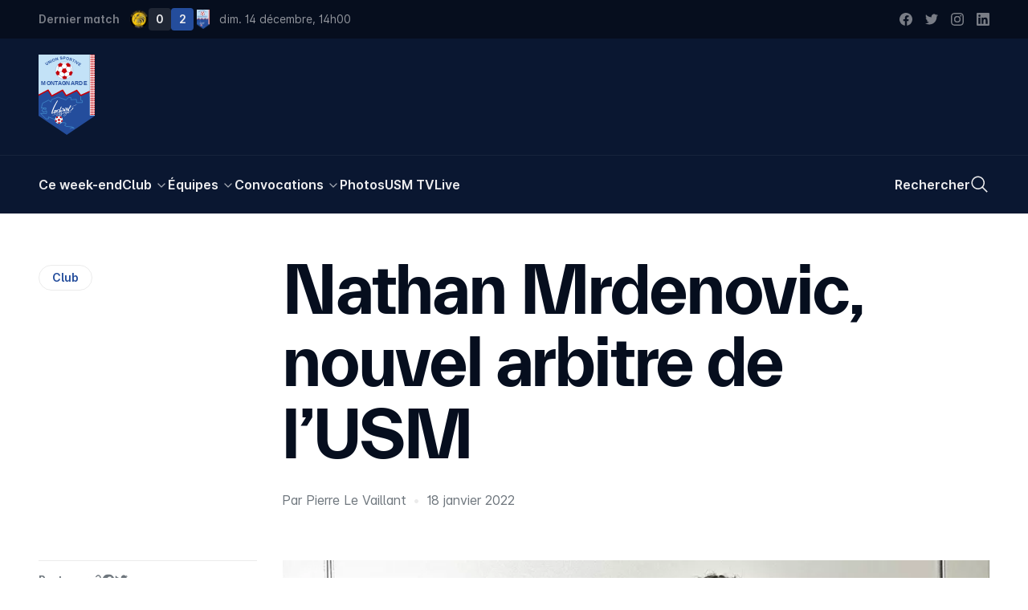

--- FILE ---
content_type: image/svg+xml; charset=utf-8
request_url: https://images.usmontagnarde.fr/wordpress/2021/12/IMG_6725-scaled.jpg?twic=v1/cover=800x450/output=meancolor
body_size: -217
content:
<svg xmlns="http://www.w3.org/2000/svg" width="800" height="450" style="background:#6E4949"/>

--- FILE ---
content_type: image/svg+xml; charset=utf-8
request_url: https://images.usmontagnarde.fr/wordpress/2022/05/challenge-adrien-ruyet-2022-scaled.jpg?twic=v1/cover=800x450/output=meancolor
body_size: -297
content:
<svg xmlns="http://www.w3.org/2000/svg" width="800" height="450" style="background:#857679"/>

--- FILE ---
content_type: application/javascript; charset=UTF-8
request_url: https://usmontagnarde.fr/_nuxt/b495e10.js
body_size: 1893
content:
(window.webpackJsonp=window.webpackJsonp||[]).push([[41,24,29],{349:function(t,e,r){"use strict";var n=r(10),o=r(103).find,c=r(171),l="find",d=!0;l in[]&&Array(1).find((function(){d=!1})),n({target:"Array",proto:!0,forced:d},{find:function(t){return o(this,t,arguments.length>1?arguments[1]:void 0)}}),c(l)},351:function(t,e,r){"use strict";r.r(e);var n={name:"Page",props:["page"]},o=r(8),component=Object(o.a)(n,(function(){var t=this,e=t.$createElement,r=t._self._c||e;return r("article",[t.page.media?r("TwicImg",{attrs:{src:t.page.media.path,alt:"",ratio:"16/8"}}):t._e(),t._v(" "),r("div",{staticClass:"container bg-white rounded-t dark:bg-super-dark-primary pl-outer-gutter pr-outer-gutter",class:t.page.media?"sm:-translate-y-64":"sm:my-64"},[t.page.title?r("h1",{staticClass:"pt-24 mx-auto text-center md:w-2/3 md:pt-64 f-h1 text-super-dark-primary",domProps:{textContent:t._s(t.page.title)}}):t._e(),t._v(" "),t.page.content?r("div",{staticClass:"pb-40 mx-auto mt-40 overflow-x-scroll prose prose-xl prose-neutral md:py-40 lg:py-80 prose-h2:f-heading",domProps:{innerHTML:t._s(t.page.content)}}):t._e()])],1)}),[],!1,null,null,null);e.default=component.exports},388:function(t,e,r){"use strict";r.r(e);r(349),r(21),r(41);var n={name:"LandingCategory",props:["category","categoryPosts","categories","hasPagination"],data:function(){return{page:1,hasMorePosts:this.hasPagination}},methods:{onCategoryChange:function(t){var e=this.categories.find((function(e){return e.id==t.target.value}));e&&this.$router.push({path:"/"+e.id+"-"+e.slug})},loadMorePosts:function(){var t=this;++this.page,this.$api.getPostsByCategory(this.category.id,this.page).then((function(e){e.data.length>0?(e.data.forEach((function(e){return t.categoryPosts.push(e)})),t.hasMorePosts=!!e.links.next):t.hasMorePosts=!1}))}}},o=r(8),component=Object(o.a)(n,(function(){var t=this,e=t.$createElement,r=t._self._c||e;return r("div",{staticClass:"container py-outer-2"},[r("h1",{staticClass:"f-h1",domProps:{textContent:t._s(t.category.name)}}),t._v(" "),r("div",{staticClass:"mt-16 xl:mt-28 lg:bg-white lg:border lg:border-light-gray lg:p-16 lg:grid lg:grid-cols-3 xl:grid-cols-4 md:gap-16 lg:gap-24"},[r("div",{staticClass:"lg:border-r lg:pr-4 lg:border-light-gray"},[r("span",{staticClass:"block f-ui text-dark-gray"},[t._v("Filtrer par catégorie")]),t._v(" "),t.categories?r("select",{staticClass:"block w-full p-12 m-0 mt-12 font-semibold bg-white border appearance-none cursor-pointer lg:mt-0 lg:pr-24 lg:pl-0 lg:py-4 focus:outline-none focus:bg-white focus:border-gray-500 border-light-gray lg:border-none",attrs:{name:"categories"},on:{change:function(e){return t.onCategoryChange(e)}}},t._l(t.categories,(function(e,i){return r("option",{key:"category_"+i,domProps:{value:e.id,selected:e.id===t.category.id,textContent:t._s(e.name)}})})),0):t._e()])]),t._v(" "),t.categoryPosts.length?r("div",{staticClass:"mt-outer-gutter lg:mt-gutter"},[r("div",{staticClass:"grid lg:grid-cols-3 gap-y-outer-gutter gap-x-gutter"},t._l(t.categoryPosts,(function(e,i){return r("Card",{key:e.id,class:[0===i&&t.categoryPosts.length>3&&t.categoryPosts[i].media?"lg:col-span-2 lg:row-span-2":"",{"border-t border-b py-outer-gutter lg:pt-0 border-light-gray":!e.media}],attrs:{post:e,index:"card_"+i,large:!!(0===i&&t.categoryPosts.length>3&&t.categoryPosts[i].media)}})})),1),t._v(" "),t.hasMorePosts?r("div",{staticClass:"text-center mt-outer-2"},[r("Button",{nativeOn:{click:function(e){return t.loadMorePosts.apply(null,arguments)}}},[t._v("Charger les articles suivants")])],1):t._e()]):r("div",{staticClass:"mt-6 text-center md:mt-10"},[r("p",{staticClass:"text-sm text-gray-600"},[t._v("Aucun article n'existe pour cette catégorie.")])])])}),[],!1,null,null,null);e.default=component.exports;installComponents(component,{Card:r(239).default,Button:r(88).default})},426:function(t,e,r){"use strict";r.r(e);var n=r(9),o=(r(34),r(46),r(19),r(349),r(21),r(69),r(89)),c={head:function(){return this.$setPageMetadata(this.currentCategory?{socialTitle:this.currentCategory.name,socialDescription:"Découvrez tous les articles de la catégorie ".concat(this.currentCategory.name),socialImage:null}:{socialTitle:this.post.title,socialDescription:this.post.excerpt,socialImage:this.post.media?this.post.media.file:null})},validate:function(t){var e=t.params;return/^\d+-[a-zA-Z0-9-]+$/.test(e.category)},asyncData:function(t){return Object(n.a)(regeneratorRuntime.mark((function e(){var r,n,c,l,d,m,h;return regeneratorRuntime.wrap((function(e){for(;;)switch(e.prev=e.next){case 0:return r=t.$api,n=t.params,c=t.error,l=o.a.getIDFromSlug(n.category),e.prev=2,e.next=5,r.getPostsByCategory(l);case 5:if(!((d=e.sent).data.length>0)){e.next=13;break}return e.next=9,r.getCategories();case 9:return m=e.sent,e.abrupt("return",{categories:m.data,posts:d,post:null});case 13:return e.next=15,r.getPost(l);case 15:return h=e.sent,e.abrupt("return",{posts:null,post:h});case 17:e.next=22;break;case 19:e.prev=19,e.t0=e.catch(2),c({statusCode:404,message:"Une erreur est survenue lors du chargement de la page."});case 22:case"end":return e.stop()}}),e,null,[[2,19]])})))()},data:function(){return{idFromSlug:o.a.getIDFromSlug(this.$route.params.category)}},computed:{currentCategory:function(){var t=this;return this.categories?this.categories.find((function(e){return e.id==t.idFromSlug})):null}},jsonld:function(){return null==this.currentCategory?null:{"@context":"https://schema.org","@type":"BreadcrumbList",itemListElement:[{"@type":"ListItem",position:1,name:this.currentCategory.name,item:"".concat("https://usmontagnarde.fr","/").concat(this.currentCategory.slug)}]}}},l=r(8),component=Object(l.a)(c,(function(){var t=this,e=t.$createElement,r=t._self._c||e;return r("div",[t.posts&&t.currentCategory?r("LandingCategory",{attrs:{category:t.currentCategory,categoryPosts:t.posts.data,categories:t.categories,hasPagination:!!t.posts.links.next}}):r("Page",{attrs:{page:t.post}})],1)}),[],!1,null,null,null);e.default=component.exports;installComponents(component,{LandingCategory:r(388).default,Page:r(351).default})}}]);

--- FILE ---
content_type: image/svg+xml; charset=utf-8
request_url: https://images.usmontagnarde.fr/wordpress/2022/01/Thibault-Schlosser.jpg?twic=v1/cover=800x450/output=meancolor
body_size: -233
content:
<svg xmlns="http://www.w3.org/2000/svg" width="800" height="450" style="background:#90886F"/>

--- FILE ---
content_type: image/svg+xml; charset=utf-8
request_url: https://images.usmontagnarde.fr/wordpress/2022/04/nouveau-site-us-montagnarde-rouzic.jpg?twic=v1/cover=800x450/output=meancolor
body_size: -285
content:
<svg xmlns="http://www.w3.org/2000/svg" width="800" height="450" style="background:#969D9D"/>

--- FILE ---
content_type: application/javascript; charset=UTF-8
request_url: https://usmontagnarde.fr/_nuxt/b73655d.js
body_size: 2131
content:
(window.webpackJsonp=window.webpackJsonp||[]).push([[45,7,11],{348:function(t,e,r){"use strict";r.r(e);var l={name:"GridWrapper"},n=r(8),component=Object(n.a)(l,(function(){var t=this,e=t.$createElement;return(t._self._c||e)("div",{staticClass:"container"},[t._t("default")],2)}),[],!1,null,null,null);e.default=component.exports},350:function(t,e,r){"use strict";r.r(e);r(237);var l={name:"ArticlesSlice",props:{posts:Array,title:String,link:String,link_label:String,border:Boolean,size:String},computed:{hasCTA:function(){return this.link&&""!==this.link_label}}},n=r(8),component=Object(n.a)(l,(function(){var t=this,e=t.$createElement,r=t._self._c||e;return r("section",{staticClass:"pt-40 md:pt-52 lg:pt-80 pb-60 lg:pb-100",class:{"border-t border-light-gray dark:border-opacity-10":t.border}},[r("GridWrapper",[r("div",{staticClass:"lg:relative"},[r("h3",{staticClass:"f-heading",domProps:{textContent:t._s(t.title)}}),t._v(" "),r("ArticlesList",{staticClass:"mt-outer-3",attrs:{posts:t.posts,size:t.size}}),t._v(" "),t.hasCTA?r("InternalLink",{staticClass:"lg:absolute lg:top-0 lg:mt-16 lg:right-0 mt-outer-gutter",attrs:{label:t.link_label,href:t.link}}):t._e()],1)])],1)}),[],!1,null,null,null);e.default=component.exports;installComponents(component,{ArticlesList:r(236).default,InternalLink:r(235).default,GridWrapper:r(348).default})},393:function(t,e,r){t.exports=r.p+"img/histoire.2c80a7b.jpg"},417:function(t,e,r){"use strict";r.r(e);var l=r(36),n=r(9),o=(r(34),r(21),r(39),r(40),r(69),{head:function(){return this.$setPageMetadata({socialTitle:this.yearsOld||"Histoire"})},asyncData:function(t){return Object(n.a)(regeneratorRuntime.mark((function e(){var r,n,o,d,c;return regeneratorRuntime.wrap((function(e){for(;;)switch(e.prev=e.next){case 0:return r=t.$api,e.next=3,Promise.all([r.getPostsByCategory(42),r.getPostsByCategory(36)]);case 3:return n=e.sent,o=Object(l.a)(n,2),d=o[0],c=o[1],e.abrupt("return",{famousPlayersPosts:d.data,retrospectivePosts:c.data});case 8:case"end":return e.stop()}}),e)})))()},computed:{yearsOld:function(){var t=this.$dateFns.differenceInYears(new Date,new Date(1937,7,19));return"".concat(t," an").concat(t>1?"s":""," d'histoire")}}}),d=r(8),component=Object(d.a)(o,(function(){var t=this,e=t.$createElement,l=t._self._c||e;return l("div",[l("section",{staticClass:"bg-super-dark-primary pb-outer-1"},[l("figure",{staticClass:"relative aspect-[3/2] lg:aspect-[16/7] after:absolute after:content-[''] after:bottom-0 after:left-0 after:w-full after:h-2/3 after:bg-gradient-to-t after:from-super-dark-primary"},[l("img",{staticClass:"absolute inset-0 object-cover w-full h-full",attrs:{src:r(393),width:"1600",height:"600",loading:"lazy",decoding:"async"}})]),t._v(" "),l("GridWrapper",[l("h1",{staticClass:"text-center text-transparent bg-clip-text bg-gradient-to-r from-light-gray to-history f-h1 mt-outer-3",domProps:{textContent:t._s(t.yearsOld)}}),t._v(" "),l("div",{staticClass:"container w-full h-full mx-auto mt-outer-1"},[l("div",{staticClass:"relative h-full lg:px-10"},[l("div",{staticClass:"absolute h-full top-0 bottom-0  w-[1px] bg-history lg:-translate-x-1/2 lg:left-1/2"}),t._v(" "),l("div",{staticClass:"absolute w-[1px] h-16  bg-gradient-to-b from-super-dark-primary to-history lg:-translate-x-1/2 lg:left-1/2"}),t._v(" "),l("div",{staticClass:"absolute w-[1px] h-16 bottom-0  bg-gradient-to-t from-super-dark-primary to-history lg:-translate-x-1/2 lg:left-1/2"}),t._v(" "),l("div",{staticClass:"flex items-center justify-between w-full mt-16 mb-8"},[l("div",{staticClass:"hidden lg:w-5/12 lg:block"}),t._v(" "),l("div",{staticClass:"z-20 w-12 h-12 -translate-x-1/2 border rounded-full bg-super-dark-primary border-history lg:translate-x-0"}),t._v(" "),l("div",{staticClass:"w-11/12 overflow-hidden bg-white rounded lg:w-5/12"},[l("figure",{staticClass:"relative aspect-w-3 aspect-h-2"},[l("img",{staticClass:"absolute object-cover",attrs:{src:"https://content.usmontagnarde.fr/wp-content/uploads/2014/02/artfichier_710484_1624820_201301025026456.jpg",loading:"lazy",decoding:"async"}})]),t._v(" "),l("div",{staticClass:"px-24 pt-16 pb-24"},[l("h2",{staticClass:"flex flex-col font-semibold"},[l("span",{staticClass:"text-history f-heading"},[t._v("1937")]),l("span",[t._v("Naissance du club")])]),t._v(" "),l("p",{staticClass:"mt-gutter text-dark-gray"},[t._v("Les origines du club datent de 1936 pendant le Front Populaire. Le club est créé le 19 juillet 1937 par des travailleurs des Forges d'Hennebont, situées à Inzinzac-Lochrist. La création du club est une réponse des ouvriers à la suite de la décision du patron des forges d'arrêter les activités sportives pour les ouvriers et leurs familles organisées jusque-là par le patronage.")])])])]),t._v(" "),l("div",{staticClass:"flex items-center justify-between w-full mb-8 lg:flex-row-reverse"},[l("div",{staticClass:"order-1 hidden w-5/12 lg:block"}),t._v(" "),l("div",{staticClass:"z-20 order-1 w-12 h-12 -translate-x-1/2 border rounded-full lg:translate-x-0 bg-super-dark-primary border-history"}),t._v(" "),l("div",{staticClass:"order-1 w-11/12 px-24 pt-16 pb-24 bg-white rounded lg:w-5/12"},[l("h2",{staticClass:"flex flex-col font-semibold"},[l("span",{staticClass:"text-history f-heading"},[t._v("1948")]),l("span",[t._v("Inauguration du Mané-Braz")])]),t._v(" "),l("p",{staticClass:"mt-gutter text-dark-gray"},[t._v("Le club évolue à domicile au stade de Mané-Braz, inauguré en 1948 qui compte 3500 places. De 1948 à 1954, le club va gravir les échelons et passer de la 3e division de district à la DRH (soit 4 divisions en six ans).")])])]),t._v(" "),l("div",{staticClass:"flex items-center justify-between w-full mb-8"},[l("div",{staticClass:"order-1 hidden w-5/12 lg:block"}),t._v(" "),l("div",{staticClass:"z-20 order-1 w-12 h-12 -translate-x-1/2 border rounded-full lg:translate-x-0 bg-super-dark-primary border-history"}),t._v(" "),l("div",{staticClass:"order-1 w-11/12 px-24 pt-16 pb-24 bg-white rounded lg:w-5/12"},[l("h2",{staticClass:"flex flex-col font-semibold"},[l("span",{staticClass:"text-history f-heading"},[t._v("1968")]),l("span",[t._v("Accession en DH")])]),t._v(" "),l("p",{staticClass:"mt-gutter text-dark-gray"},[t._v("Les bleus accèdent en 1968 au plus haut niveau régional : la Division d'Honneur.")])])]),t._v(" "),l("div",{staticClass:"flex items-center justify-between w-full mb-8 lg:flex-row-reverse"},[l("div",{staticClass:"order-1 hidden w-5/12 lg:block"}),t._v(" "),l("div",{staticClass:"z-20 order-1 w-12 h-12 -translate-x-1/2 border rounded-full lg:translate-x-0 bg-super-dark-primary border-history"}),t._v(" "),l("div",{staticClass:"order-1 w-11/12 px-24 pt-16 pb-24 bg-white rounded lg:w-5/12"},[l("h2",{staticClass:"flex flex-col font-semibold"},[l("span",{staticClass:"text-history f-heading"},[t._v("1979")]),l("span",[t._v("Champion de 4"),l("sup",[t._v("ème")]),t._v(" division")])]),t._v(" "),l("p",{staticClass:"mt-gutter text-dark-gray"},[t._v("À la suite de la réorganisation des championnats nationaux français, le club participe à la 1re édition de Division 4 en 1978 dont il sera titré champion l'année suivante, validant la montée en Division 3. L'US Montagnarde va se maintenir pendant une quinzaine d'années en D3 voire D4, en ratant même l'accession en D2 en 1986 pour 2 points.")])])])])])])],1),t._v(" "),l("ArticlesSlice",{attrs:{posts:t.famousPlayersPosts.slice(0,3),title:"Les grands joueurs",link:"/42-les-grands-joueurs",link_label:"Tous les grands joueurs"}}),t._v(" "),l("ArticlesSlice",{attrs:{posts:t.retrospectivePosts.slice(0,3),title:"Rétrospective",link:"/42-les-grands-joueurs",link_label:"Toutes les rétrospectives",border:""}})],1)}),[],!1,null,null,null);e.default=component.exports;installComponents(component,{GridWrapper:r(348).default,ArticlesSlice:r(350).default})}}]);

--- FILE ---
content_type: application/javascript; charset=UTF-8
request_url: https://usmontagnarde.fr/_nuxt/a866df2.js
body_size: 62280
content:
(window.webpackJsonp=window.webpackJsonp||[]).push([[0],{353:function(M,D,N){"use strict";function L(M,D){if(!(M instanceof D))throw new TypeError("Cannot call a class as a function")}function j(M,D){for(var i=0;i<D.length;i++){var N=D[i];N.enumerable=N.enumerable||!1,N.configurable=!0,"value"in N&&(N.writable=!0),Object.defineProperty(M,N.key,N)}}function A(M,D,N){return D&&j(M.prototype,D),N&&j(M,N),M}function I(M){return+M.replace(/px/,"")}function S(M,D){var N=arguments.length>2&&void 0!==arguments[2]?arguments[2]:0,L=Math.random()*(D-M)+M;return Math.floor(L*Math.pow(10,N))/Math.pow(10,N)}function T(M){return M[S(0,M.length)]}N.r(D);var y=["#fcf403","#62fc03","#f4fc03","#03e7fc","#03fca5","#a503fc","#fc03ad","#fc03c2"];function O(M){return Math.log(M)/Math.log(1920)}var E=function(){function M(D){L(this,M);var N=D.initialPosition,j=D.direction,A=D.confettiRadius,I=D.confettiColors,y=D.emojis,E=D.emojiSize,z=D.canvasWidth,x=S(.9,1.7,3)*O(z);this.confettiSpeed={x:x,y:x},this.finalConfettiSpeedX=S(.2,.6,3),this.rotationSpeed=y.length?.01:S(.03,.07,3)*O(z),this.dragForceCoefficient=S(5e-4,9e-4,6),this.radius={x:A,y:A},this.initialRadius=A,this.rotationAngle="left"===j?S(0,.2,3):S(-.2,0,3),this.emojiSize=E,this.emojiRotationAngle=S(0,2*Math.PI),this.radiusYUpdateDirection="down";var w="left"===j?S(82,15)*Math.PI/180:S(-15,-82)*Math.PI/180;this.absCos=Math.abs(Math.cos(w)),this.absSin=Math.abs(Math.sin(w));var C=S(-150,0),t={x:N.x+("left"===j?-C:C)*this.absCos,y:N.y-C*this.absSin};this.currentPosition=Object.assign({},t),this.initialPosition=Object.assign({},t),this.color=y.length?null:T(I),this.emoji=y.length?T(y):null,this.createdAt=(new Date).getTime(),this.direction=j}return A(M,[{key:"draw",value:function(M){var D=this.currentPosition,N=this.radius,L=this.color,j=this.emoji,A=this.rotationAngle,I=this.emojiRotationAngle,S=this.emojiSize,T=window.devicePixelRatio;L?(M.fillStyle=L,M.beginPath(),M.ellipse(D.x*T,D.y*T,N.x*T,N.y*T,A,0,2*Math.PI),M.fill()):j&&(M.font="".concat(S,"px serif"),M.save(),M.translate(T*D.x,T*D.y),M.rotate(I),M.textAlign="center",M.fillText(j,0,0),M.restore())}},{key:"updatePosition",value:function(M,D){var N=this.confettiSpeed,L=this.dragForceCoefficient,j=this.finalConfettiSpeedX,A=this.radiusYUpdateDirection,I=this.rotationSpeed,S=this.createdAt,T=this.direction,y=D-S;N.x>j&&(this.confettiSpeed.x-=L*M),this.currentPosition.x+=N.x*("left"===T?-this.absCos:this.absCos)*M,this.currentPosition.y=this.initialPosition.y-N.y*this.absSin*y+.00125*Math.pow(y,2)/2,this.rotationSpeed-=this.emoji?1e-4:1e-5*M,this.rotationSpeed<0&&(this.rotationSpeed=0),this.emoji?this.emojiRotationAngle+=this.rotationSpeed*M%(2*Math.PI):"down"===A?(this.radius.y-=M*I,this.radius.y<=0&&(this.radius.y=0,this.radiusYUpdateDirection="up")):(this.radius.y+=M*I,this.radius.y>=this.initialRadius&&(this.radius.y=this.initialRadius,this.radiusYUpdateDirection="down"))}},{key:"getIsVisibleOnCanvas",value:function(M){return this.currentPosition.y<M+100}}]),M}();function z(){var canvas=document.createElement("canvas");return canvas.style.position="fixed",canvas.style.width="100%",canvas.style.height="100%",canvas.style.top="0",canvas.style.left="0",canvas.style.zIndex="1000",canvas.style.pointerEvents="none",document.body.appendChild(canvas),canvas}function x(M){var D=M.confettiRadius,N=void 0===D?6:D,L=M.confettiNumber,j=void 0===L?M.confettiesNumber||(M.emojis?40:250):L,A=M.confettiColors,I=void 0===A?y:A,S=M.emojis,T=void 0===S?M.emojies||[]:S,O=M.emojiSize,E=void 0===O?80:O;return M.emojies&&console.error("emojies argument is deprecated, please use emojis instead"),M.confettiesNumber&&console.error("confettiesNumber argument is deprecated, please use confettiNumber instead"),{confettiRadius:N,confettiNumber:j,confettiColors:I,emojis:T,emojiSize:E}}var w=function(){function M(D){var N=this;L(this,M),this.canvasContext=D,this.shapes=[],this.promise=new Promise((function(M){return N.resolvePromise=M}))}return A(M,[{key:"getBatchCompletePromise",value:function(){return this.promise}},{key:"addShapes",value:function(){var M;(M=this.shapes).push.apply(M,arguments)}},{key:"complete",value:function(){var M;return!this.shapes.length&&(null===(M=this.resolvePromise)||void 0===M||M.call(this),!0)}},{key:"processShapes",value:function(time,M,D){var N=this,L=time.timeDelta,j=time.currentTime;this.shapes=this.shapes.filter((function(A){return A.updatePosition(L,j),A.draw(N.canvasContext),!D||A.getIsVisibleOnCanvas(M)}))}}]),M}(),C=function(){function M(){var D=arguments.length>0&&void 0!==arguments[0]?arguments[0]:{};L(this,M),this.activeConfettiBatches=[],this.canvas=D.canvas||z(),this.canvasContext=this.canvas.getContext("2d"),this.requestAnimationFrameRequested=!1,this.lastUpdated=(new Date).getTime(),this.iterationIndex=0,this.loop=this.loop.bind(this),requestAnimationFrame(this.loop)}return A(M,[{key:"loop",value:function(){var canvas,M,D,N,L;this.requestAnimationFrameRequested=!1,canvas=this.canvas,M=window.devicePixelRatio,D=getComputedStyle(canvas),N=I(D.getPropertyValue("width")),L=I(D.getPropertyValue("height")),canvas.setAttribute("width",(N*M).toString()),canvas.setAttribute("height",(L*M).toString());var j=(new Date).getTime(),A=j-this.lastUpdated,S=this.canvas.offsetHeight,T=this.iterationIndex%10==0;this.activeConfettiBatches=this.activeConfettiBatches.filter((function(M){return M.processShapes({timeDelta:A,currentTime:j},S,T),!T||!M.complete()})),this.iterationIndex++,this.queueAnimationFrameIfNeeded(j)}},{key:"queueAnimationFrameIfNeeded",value:function(M){this.requestAnimationFrameRequested||this.activeConfettiBatches.length<1||(this.requestAnimationFrameRequested=!0,this.lastUpdated=M||(new Date).getTime(),requestAnimationFrame(this.loop))}},{key:"addConfetti",value:function(){for(var M=arguments.length>0&&void 0!==arguments[0]?arguments[0]:{},D=x(M),N=D.confettiRadius,L=D.confettiNumber,j=D.confettiColors,A=D.emojis,I=D.emojiSize,S=this.canvas.getBoundingClientRect(),T=S.width,y=S.height,O=5*y/7,z={x:0,y:O},C={x:T,y:O},t=new w(this.canvasContext),i=0;i<L/2;i++){var U=new E({initialPosition:z,direction:"right",confettiRadius:N,confettiColors:j,confettiNumber:L,emojis:A,emojiSize:I,canvasWidth:T}),Q=new E({initialPosition:C,direction:"left",confettiRadius:N,confettiColors:j,confettiNumber:L,emojis:A,emojiSize:I,canvasWidth:T});t.addShapes(U,Q)}return this.activeConfettiBatches.push(t),this.queueAnimationFrameIfNeeded(),t.getBatchCompletePromise()}}]),M}();D.default=C},367:function(M,D,N){"use strict";N.d(D,"a",(function(){return L}));var L="add-encouragement"},375:function(M,D,N){var content=N(401);content.__esModule&&(content=content.default),"string"==typeof content&&(content=[[M.i,content,""]]),content.locals&&(M.exports=content.locals);(0,N(142).default)("2e6dd11d",content,!0,{sourceMap:!1})},400:function(M,D,N){"use strict";N(375)},401:function(M,D,N){var L=N(141)((function(i){return i[1]}));L.push([M.i,'.hero[data-v-5a931ae0]{position:absolute;left:0rem;top:0rem;height:100%;width:100%;overflow:hidden}.hero[data-v-5a931ae0]:before{position:absolute;top:0rem;left:0rem;height:100%;width:100%;--tw-content:"";content:var(--tw-content);background-image:linear-gradient(90deg,#010214,rgba(1,2,20,0) 50%),linear-gradient(72.64deg,#010214 .9%,rgba(1,2,20,0) 52.61%),linear-gradient(0deg,#010214,rgba(1,2,20,0) 60.96%)}.hero[data-v-5a931ae0]:after{background:url([data-uri]) no-repeat 0 100%;content:"";height:100%;position:absolute;right:0;width:100%;left:-25%;bottom:-25%}@media (min-width: 768px){.hero[data-v-5a931ae0]:after{bottom:0rem;left:0rem}}',""]),L.locals={},M.exports=L},411:function(M,D,N){"use strict";N.r(D);var L=N(9),j=(N(34),N(19),N(75),N(53),N(21),N(74),N(367)),A=N(353),I={name:"Hero",data:function(){return{matchPrepared:!1,timer:null,countdown:null,encouragement:0,supporterCount:0}},props:{post:{type:Object},match:{type:Object},matchEvents:{type:Array}},mounted:function(){var M=this;return Object(L.a)(regeneratorRuntime.mark((function D(){return regeneratorRuntime.wrap((function(D){for(;;)switch(D.prev=D.next){case 0:M.jsConfetti=new A.default,M.match&&!M.matchPrepared&&M.prepareMatch();case 2:case"end":return D.stop()}}),D)})))()},computed:{matchHomeEvents:function(){return this.matchEvents.filter((function(M){return"home"===M.team}))},matchAwayEvents:function(){return this.matchEvents.filter((function(M){return"away"===M.team}))}},methods:{prepareMatch:function(){var M=this;this.timer=setInterval(this.getInterval,1e3),this.match&&(this.encouragement=this.match.encouragement),this.$nuxt.$off(j.a),this.$nuxt.$on(j.a,Object(L.a)(regeneratorRuntime.mark((function D(){var N,data;return regeneratorRuntime.wrap((function(D){for(;;)switch(D.prev=D.next){case 0:return D.prev=0,D.next=3,M.$api.encourage(M.match.id,M.$ws.getUserID());case 3:N=D.sent,data=N.data,M.encouragement=data.encouragement,M.confettis(),D.next=11;break;case 9:D.prev=9,D.t0=D.catch(0);case 11:case"end":return D.stop()}}),D,null,[[0,9]])})))),this.match&&this.match.websocket_channel&&(this.$ws.subscribe(this.match.websocket_channel),this.$ws.onchannelupdate=function(D){D.channel==M.match.websocket_channel&&(M.supporterCount=D.channel_size)},this.$ws.onevent=function(D){D.channel==M.match.websocket_channel&&D.payload.encouragement&&D.payload.encouragement>M.encouragement&&(M.encouragement=D.payload.encouragement,M.confettis())}),this.matchPrepared=!0},confettis:function(){this.jsConfetti.addConfetti({confettiRadius:8,confettiColors:["#C3E2F7","#C4000A","#0E3693","#0A1731"]})},getInterval:function(){this.match&&!this.match.live?this.countdown=this.$dateFns.intervalToDuration({start:new Date(this.match.date),end:new Date}):clearInterval(this.timer)}},watch:{match:function(){this.matchPrepared||this.prepareMatch()}},beforeDestroy:function(){this.match&&this.match.websocket_channel&&this.$ws.unsubscribe(this.match.websocket_channel)}},S=(N(400),N(8)),component=Object(S.a)(I,(function(){var M=this,D=M.$createElement,N=M._self._c||D;return N("div",[M.match?N("article",{staticClass:"group overflow-hidden relative bg-super-dark-primary text-white"},[N("div",{staticClass:"md:aspect-[3/2] xl:aspect-[2/1] aspect-[4/5] sm:aspect-[1/1]"},[N("picture",{staticClass:"relative block lg:overflow-hidden select-none pointer-events-none"},[N("source",{attrs:{srcset:"\n          "+this.$config.imageService.url+"/wordpress/2022/10/N3_vs_fougeres-074.jpg?cover=1280x640/focus=auto/quality=90,\n          "+this.$config.imageService.url+"/wordpress/2022/10/N3_vs_fougeres-074.jpg?cover=2560x1280/focus=auto/quality=90 2x",media:"(min-width: 990px)"}}),M._v(" "),N("source",{attrs:{srcset:"\n          "+this.$config.imageService.url+"/wordpress/2022/10/N3_vs_fougeres-074.jpg?cover=990x660/quality=90,\n          "+this.$config.imageService.url+"/wordpress/2022/10/N3_vs_fougeres-074.jpg?cover=1980x1320/quality=90 2x",media:"(min-width: 650px)"}}),M._v(" "),N("source",{attrs:{srcset:"\n          "+this.$config.imageService.url+"/wordpress/2022/10/N3_vs_fougeres-074.jpg?cover=650x650/quality=90,\n          "+this.$config.imageService.url+"/wordpress/2022/10/N3_vs_fougeres-074.jpg?cover=1300x1300/quality=90 2x",media:"(max-width: 649px)"}}),M._v(" "),N("img",{staticClass:"aspect-[1/1] lg:aspect-[3/2] xl:aspect-[2/1] object-cover w-full surface-gradient opacity-10",attrs:{src:this.$config.imageService.url+"/wordpress/2022/10/N3_vs_fougeres-074.jpg?cover=650x650/quality=90"}})])]),M._v(" "),N("div",{staticClass:"hero select-none pointer-events-none"}),M._v(" "),N("div",{staticClass:"container bottom-0 flex flex-col pb-outer-3 pt-outer-gutter lg:pt-0 justify-center absolute items-start h-full left-1/2 -translate-x-1/2"},[N("div",{staticClass:"flex gap-16 items-center"},[this.match.live?N("span",{staticClass:"bg-secondary rounded px-12 py-6 font-semibold justify-start inline-flex items-center"},[N("span",[M._v("Live")])]):N("span",{staticClass:"bg-white/5 border border-white/20 rounded px-10 py-6 f-body-200--em inline-flex justify-start items-start",domProps:{textContent:M._s(M.$dateFns.format(new Date(this.match.date),"HH:mm"))}}),M._v(" "),this.match.live?N("span",{staticClass:"font-semibold",domProps:{textContent:M._s(this.match.live_match.time_human)}}):M._e(),M._v(" "),N("transition",{attrs:{name:"fade"}},[M.countdown?N("div",{staticClass:"absolute bottom-8 left-1/2 -translate-x-1/2 lg:right-0 lg:top-1/2 lg:-translate-x-0 lg:bottom-auto lg:left-auto -translate-y-1/2 flex f-ui lg:flex-col gap-16 lg:gap-12"},[N("span",{staticClass:"flex items-center gap-8"},[N("span",{staticClass:"h-40 w-40 flex items-center justify-center rounded-full border bg-white/5 border-white/20",domProps:{textContent:M._s(M.countdown.hours)}}),M._v(" "),N("span",[M._v("HRS")])]),M._v(" "),N("span",{staticClass:"flex items-center gap-8"},[N("span",{staticClass:"h-40 w-40 flex items-center justify-center rounded-full border bg-white/5 border-white/20",domProps:{textContent:M._s(M.countdown.minutes)}}),M._v(" "),N("span",[M._v("MIN")])]),M._v(" "),N("span",{staticClass:"flex items-center gap-8"},[N("span",{staticClass:"h-40 w-40 flex items-center justify-center rounded-full border bg-white/5 border-white/20",domProps:{textContent:M._s(M.countdown.seconds)}}),M._v(" "),N("span",[M._v("SEC")])])]):M._e()])],1),M._v(" "),N("div",{staticClass:"text-4xl font-bold sm:f-h2 flex flex-col my-12 md:my-20 uppercase flex-nowrap"},[N("div",[this.match.live?N("span",{staticClass:"mr-20",domProps:{textContent:M._s(this.match.home_score)}}):M._e(),M._v(" "),N("span",{domProps:{textContent:M._s(this.match.home_team.club.name)}}),M._v(" "),N("ul",{staticClass:"f-ui"},M._l(M.matchHomeEvents,(function(D,L){return N("li",{key:"home_event_"+L,staticClass:"flex items-center mt-8 mr-16 first:mt-16 min-w-fit"},[N("span",{staticClass:"mr-8 f-meta",domProps:{textContent:M._s(D.minute+"'")}}),M._v(" "),N("span",{domProps:{textContent:M._s(D.event.person.name)}})])})),0)]),M._v(" "),N("div",[this.match.live?N("span",{staticClass:"mr-20",domProps:{textContent:M._s(this.match.away_score)}}):M._e(),M._v(" "),N("span",[M._v(M._s(this.match.away_team.club.name))]),M._v(" "),N("ul",{staticClass:"f-ui ml-20"},M._l(M.matchAwayEvents,(function(D,L){return N("li",{key:"away_event_"+L,staticClass:"flex items-center mt-8 mr-16 first:mt-16 min-w-fit"},[N("span",{staticClass:"mr-8 f-meta",domProps:{textContent:M._s(D.minute+"'")}}),M._v(" "),N("span",{domProps:{textContent:M._s(D.event.person.name)}})])})),0)])]),M._v(" "),N("div",{staticClass:"flex items-center gap-20 f-ui"},[N("p",{staticClass:"font-semibold",domProps:{textContent:M._s(this.match.competition.name)}}),M._v(" "),this.match.stadium?N("p",{staticClass:"flex items-center gap-8"},[N("svg",{staticClass:"shrink-0",attrs:{width:"12",height:"15",viewBox:"0 0 12 15",fill:"none",xmlns:"http://www.w3.org/2000/svg",styles:"[object Object]"}},[N("circle",{attrs:{cx:"6",cy:"5.5",r:"4.5",stroke:"currentColor","stroke-width":"2"}}),N("line",{attrs:{x1:"6",y1:"10",x2:"6",y2:"15",stroke:"currentColor","stroke-width":"2"}})]),M._v(" "),N("span",{domProps:{textContent:M._s(this.match.stadium.name+", "+this.match.stadium.city)}})]):M._e()]),M._v(" "),N("div",{staticClass:"flex flex-col lg:flex-row lg:items-start gap-20 mt-24 md:mt-40"},[N("div",{staticClass:"flex flex-col items-start lg:items-center"},[N("Encourage",{attrs:{matchClaps:this.encouragement,isLight:""}}),M._v(" "),this.supporterCount>1?N("p",{staticClass:"text-center text-sm opacity-60 mt-10",domProps:{textContent:M._s(this.supporterCount+" supporters connectés")}}):M._e()],1),M._v(" "),N("InternalLink",{staticClass:"lg:mt-24",attrs:{label:"Fiche du match",href:this.match.slug}})],1)])]):N("article",{staticClass:"group lg:overflow-hidden relative lg:text-white lg:bg-dark-primary"},[N("div",{staticClass:"md:aspect-[3/2] xl:aspect-[2/1] aspect-[1/1]"},[N("picture",{staticClass:"relative block lg:overflow-hidden select-none pointer-events-none"},[N("source",{attrs:{srcset:"\n          "+(M.post&&M.post.media?M.post.media.file:this.$config.imageService.url+"/wordpress/2022/10/N3_vs_fougeres-074.jpg")+"?cover=1280x640/focus=auto/quality=90,\n          "+(M.post&&M.post.media?M.post.media.file:this.$config.imageService.url+"/wordpress/2022/10/N3_vs_fougeres-074.jpg")+"?cover=2560x1280/focus=auto/quality=90 2x",media:"(min-width: 990px)"}}),M._v(" "),N("source",{attrs:{srcset:"\n          "+(M.post&&M.post.media?M.post.media.file:this.$config.imageService.url+"/wordpress/2022/10/N3_vs_fougeres-074.jpg")+"?cover=990x660/quality=90,\n          "+(M.post&&M.post.media?M.post.media.file:this.$config.imageService.url+"/wordpress/2022/10/N3_vs_fougeres-074.jpg")+"?cover=1980x1320/quality=90 2x",media:"(min-width: 650px)"}}),M._v(" "),N("source",{attrs:{srcset:"\n          "+(M.post&&M.post.media?M.post.media.file:this.$config.imageService.url+"/wordpress/2022/10/N3_vs_fougeres-074.jpg")+"?cover=650x650/quality=90,\n          "+(M.post&&M.post.media?M.post.media.file:this.$config.imageService.url+"/wordpress/2022/10/N3_vs_fougeres-074.jpg")+"?cover=1300x1300/quality=90 2x",media:"(max-width: 649px)"}}),M._v(" "),N("img",{staticClass:"aspect-[1/1] lg:aspect-[3/2] xl:aspect-[2/1] object-cover w-full surface-gradient",attrs:{src:(M.post&&M.post.media?M.post.media.file:this.$config.imageService.url+"/wordpress/2022/10/N3_vs_fougeres-074.jpg")+"?cover=650x650/quality=90"}})])]),M._v(" "),N("div",{staticClass:"hero select-none pointer-events-none before:hidden lg:before:block after:hidden lg:after:block"}),M._v(" "),N("div",{staticClass:"container bottom-0 flex flex-col pb-outer-3 pt-outer-gutter lg:pt-0 justify-end lg:absolute lg:left-1/2 lg:-translate-x-1/2"},[N("div",{staticClass:"flex gap-8 lg:gap-6 lg:text-lg mb-8 lg:mb-16"},[M.post.categories.length?N("span",{staticClass:"inline-block font-semibold lg:text-lg lg:mr-8",domProps:{textContent:M._s(M.post.categories[0].name)}}):"gallery"===M.post.type?N("div",{staticClass:"flex items-center gap-8 lg:gap-10 font-semibold"},[N("IconPictures",{staticClass:"w-16 lg:w-20 h-16 lg:h-20"}),M._v(" "),N("span",[M._v("Galerie photos")])],1):M._e(),M._v(" "),N("span",{staticClass:"inline-block opacity-80",domProps:{textContent:M._s(M.$dateFns.formatDistance(new Date(M.post.date),new Date,{addSuffix:!0}))}})]),M._v(" "),N("NuxtLink",{attrs:{to:this.post.slug}},[N("h2",{staticClass:"lg:text-white pr-[4%] f-h1 link-absolute",domProps:{textContent:M._s(M.post.title)}})])],1)])])}),[],!1,null,"5a931ae0",null);D.default=component.exports;installComponents(component,{Encourage:N(242).default,InternalLink:N(235).default,IconPictures:N(174).default})}}]);

--- FILE ---
content_type: application/javascript; charset=UTF-8
request_url: https://usmontagnarde.fr/_nuxt/8650ece.js
body_size: 460
content:
(window.webpackJsonp=window.webpackJsonp||[]).push([[50],{413:function(e,t,r){"use strict";r.r(t);r(74),r(21),r(41);var n={head:function(){return this.$setPageMetadata({socialTitle:"Galeries photos",socialDescription:"L'actualité et l'histoire de l'US Montagnarde au travers de galeries photos uniques."})},data:function(){return{galleries:[],page:2}},asyncData:function(e){var t=e.$api,r=e.error;return t.getGalleries().then((function(e){return{galleries:e.data}})).catch((function(){r({statusCode:404,message:"Une erreur est survenue lors du chargement des galeries."})}))},methods:{loadMoreGalleries:function(){var e=this;setTimeout((function(){e.$api.getGalleries(e.page).then((function(t){t.data.length>1&&(t.data.forEach((function(t){return e.galleries.push(t)})),++e.page)})).catch((function(){}))}),500)}}},l=r(8),component=Object(l.a)(n,(function(){var e=this,t=e.$createElement,r=e._self._c||t;return r("div",{staticClass:"text-white pt-outer-1 pb-outer-1 bg-super-dark-primary"},[r("div",{staticClass:"container"},[r("h1",{staticClass:"f-h1 pr-[5%] opacity-95"},[e._v("Galeries photos")]),e._v(" "),e.galleries?r("div",{staticClass:"grid gap-px mt-outer-2 sm:grid-cols-2 lg:grid-cols-3"},e._l(e.galleries,(function(t,i){return r("Card",{key:t.id,class:{"col-span-2 row-span-2":0===i&&e.galleries[i].media},attrs:{post:t,large:0===i}})})),1):e._e(),e._v(" "),r("div",{staticClass:"flex justify-center mt-outer-2"},[r("Button",{attrs:{type:"dark"},nativeOn:{click:function(t){return e.loadMoreGalleries.apply(null,arguments)}}},[e._v("Charger les galeries suivantes")])],1)])])}),[],!1,null,null,null);t.default=component.exports;installComponents(component,{Card:r(239).default,Button:r(88).default})}}]);

--- FILE ---
content_type: image/svg+xml; charset=utf-8
request_url: https://images.usmontagnarde.fr/wordpress/2022/01/nathan-mrdenovic-a-droite-aux-cotes-de-son-tuteur-florian_6078965.jpeg?twic=v1/cover=800x505/output=preview
body_size: 1954
content:
<svg xmlns="http://www.w3.org/2000/svg" width="800" height="505">
				<filter id="f" color-interpolation-filters="sRGB">
					<feGaussianBlur stdDeviation="20.200000" />
					<feComponentTransfer>
						<feFuncA type="table" tableValues="1 1" />
					</feComponentTransfer>
				</filter>
				<image xmlns:f="http://www.w3.org/1999/xlink" preserveAspectRatio="none" filter="url(#f)" width="800" height="505" f:href="[data-uri]" />
			</svg>

--- FILE ---
content_type: application/javascript; charset=UTF-8
request_url: https://usmontagnarde.fr/_nuxt/d0ecc7d.js
body_size: 2986
content:
(window.webpackJsonp=window.webpackJsonp||[]).push([[40,7,11,36],{348:function(t,e,r){"use strict";r.r(e);var l={name:"GridWrapper"},o=r(8),component=Object(o.a)(l,(function(){var t=this,e=t.$createElement;return(t._self._c||e)("div",{staticClass:"container"},[t._t("default")],2)}),[],!1,null,null,null);e.default=component.exports},350:function(t,e,r){"use strict";r.r(e);r(237);var l={name:"ArticlesSlice",props:{posts:Array,title:String,link:String,link_label:String,border:Boolean,size:String},computed:{hasCTA:function(){return this.link&&""!==this.link_label}}},o=r(8),component=Object(o.a)(l,(function(){var t=this,e=t.$createElement,r=t._self._c||e;return r("section",{staticClass:"pt-40 md:pt-52 lg:pt-80 pb-60 lg:pb-100",class:{"border-t border-light-gray dark:border-opacity-10":t.border}},[r("GridWrapper",[r("div",{staticClass:"lg:relative"},[r("h3",{staticClass:"f-heading",domProps:{textContent:t._s(t.title)}}),t._v(" "),r("ArticlesList",{staticClass:"mt-outer-3",attrs:{posts:t.posts,size:t.size}}),t._v(" "),t.hasCTA?r("InternalLink",{staticClass:"lg:absolute lg:top-0 lg:mt-16 lg:right-0 mt-outer-gutter",attrs:{label:t.link_label,href:t.link}}):t._e()],1)])],1)}),[],!1,null,null,null);e.default=component.exports;installComponents(component,{ArticlesList:r(236).default,InternalLink:r(235).default,GridWrapper:r(348).default})},389:function(t,e,r){"use strict";r.r(e);r(102);var l={name:"Tag",props:{name:{type:String,required:!0},url:{type:String},categoryId:{type:Number},variation:{type:String,default:"primary"}},computed:{isHistory:function(){return 42===this.categoryId||43===this.categoryId||36===this.categoryId},hasURL:function(){return this.url&&""!==this.url}}},o=r(8),component=Object(o.a)(l,(function(){var t=this,e=t.$createElement,r=t._self._c||e;return r("div",{staticClass:"relative inline-flex items-center h-32 px-16 duration-100 ease-out f-meta rounded-full",class:[{"text-history bg-transparent border-history border lg:hover:text-white lg:hover:bg-history lg:hover:border-history":t.isHistory},{"bg-transparent text-primary border-light-gray border lg:hover:border-gray/25":"primary"===t.variation&&!t.isHistory},{"bg-secondary text-white rounded":"live"===t.variation}]},["live"===t.variation?r("Pulse",{attrs:{isLight:""}}):t._e(),t._v(" "),t.hasURL?r("NuxtLink",{staticClass:"link-absolute",attrs:{to:t.url}},[r("span",{domProps:{textContent:t._s(t.name)}})]):r("span",{domProps:{textContent:t._s(t.name)}})],1)}),[],!1,null,null,null);e.default=component.exports;installComponents(component,{Pulse:r(172).default})},427:function(t,e,r){"use strict";r.r(e);var l=r(9),o=(r(34),r(19),r(69),r(46),r(77),r(89)),n={data:function(){return{relatedPosts:null}},head:function(){var t,e,r;return this.$setPageMetadata({socialTitle:null===(t=this.post)||void 0===t?void 0:t.title,socialDescription:null===(e=this.post)||void 0===e?void 0:e.excerpt,socialImage:null!==(r=this.post)&&void 0!==r&&r.media?this.post.media.file:null})},validate:function(t){var e=t.params;return/^\d+-[a-zA-Z0-9-]+$/.test(e.slugid)},mounted:function(){var t=this;return Object(l.a)(regeneratorRuntime.mark((function e(){var r;return regeneratorRuntime.wrap((function(e){for(;;)switch(e.prev=e.next){case 0:return e.next=2,t.$api.getRelatedPosts(t.post.id);case 2:r=e.sent,t.relatedPosts=r.data||null;case 4:case"end":return e.stop()}}),e)})))()},asyncData:function(t){return Object(l.a)(regeneratorRuntime.mark((function e(){var r,l,n,c,d,m;return regeneratorRuntime.wrap((function(e){for(;;)switch(e.prev=e.next){case 0:if(r=t.$api,l=t.params,n=t.error,!(c=t.payload)){e.next=3;break}return e.abrupt("return",{post:c});case 3:return e.prev=3,d=o.a.getIDFromSlug(l.slugid),e.next=7,r.getPost(d);case 7:return m=e.sent,e.abrupt("return",{post:m});case 11:e.prev=11,e.t0=e.catch(3),n({statusCode:404,message:"Une erreur est survenue lors du chargement de l'article"});case 14:case"end":return e.stop()}}),e,null,[[3,11]])})))()},computed:{featuredMatch:function(){return this.post.featured_match}},jsonld:function(){var t=[{name:this.post.title,item:"".concat("https://usmontagnarde.fr","/").concat(this.post.slug)}];return this.post.categories.length&&t.unshift({name:this.post.categories[0].name,item:"".concat("https://usmontagnarde.fr","/").concat(this.post.categories[0].slug)}),{"@context":"https://schema.org","@type":"BreadcrumbList",itemListElement:t.map((function(t,i){return{"@type":"ListItem",position:i+1,name:t.name,item:t.item}}))}}},c=r(8),component=Object(c.a)(n,(function(){var t=this,e=t.$createElement,r=t._self._c||e;return r("div",[r("article",{staticClass:"pb-outer-1 mt-outer-2"},[r("GridWrapper",[r("div",{staticClass:"xl:grid md:grid-cols-4 gap-gutter"},[r("div",[t.post.categories[0]?r("Tag",{attrs:{name:t.post.categories[0].name,url:"/"+t.post.categories[0].slug,categoryId:t.post.categories[0].id}}):t._e()],1),t._v(" "),r("div",{staticClass:"mt-12 xl:-mt-12 xl:col-span-3"},[t.post.title?r("h1",{staticClass:"text-super-dark-primary pr-[5%] xl:pr-1-cols f-h1",domProps:{textContent:t._s(t.post.title)}}):t._e(),t._v(" "),r("div",{staticClass:"flex mt-12 md:mt-16 text-dark-gray lg:mt-20 xl:mt-24"},[t.post.author_name?r("span",{staticClass:"flex items-center",domProps:{innerHTML:t._s("Par "+t.post.author_name+"<span class='mx-8 text-light-gray select-none'>•</span>")}}):t._e(),t._v(" "),r("time",{domProps:{textContent:t._s(t.$dateFns.format(t.post.date))}})])])]),t._v(" "),r("div",{staticClass:"gap-32 xl:grid xl:items-start xl:grid-cols-4 mt-outer-2"},[r("aside",{staticClass:"lg:relative lg:h-full"},[t.featuredMatch?r("Match",{staticClass:"xl:sticky mb-outer-3 xl:mb-0 xl:top-gutter",attrs:{match:t.featuredMatch}}):t.post.media?r("div",{staticClass:"items-center hidden py-16 gap-8 font-semibold border-t f-ui border-light-gray text-dark-gray xl:flex dark:border-opacity-10"},[r("span",[t._v("Partager")]),t._v(" "),r("ul",{staticClass:"flex items-center gap-8"},[r("li",[r("button",{directives:[{name:"clipboard",rawName:"v-clipboard:copy",value:"https://beta.usmontagnarde.fr/"+this.$route.fullPath,expression:"`https://beta.usmontagnarde.fr/${this.$route.fullPath}`",arg:"copy"}],staticClass:"block",attrs:{type:"button",title:"Copier le lien dans le presse papier"}},[r("svg",{staticClass:"w-16 h-16 text-gray",attrs:{"aria-hidden":"true",focusable:"false",xmlns:"http://www.w3.org/2000/svg",fill:"none",viewBox:"0 0 24 24",stroke:"currentColor"}},[r("path",{attrs:{"stroke-linecap":"round","stroke-linejoin":"round","stroke-width":"2",d:"M13.828 10.172a4 4 0 00-5.656 0l-4 4a4 4 0 105.656 5.656l1.102-1.101m-.758-4.899a4 4 0 005.656 0l4-4a4 4 0 00-5.656-5.656l-1.1 1.1"}})])])]),t._v(" "),r("li",[r("ShareNetwork",{attrs:{network:"facebook",url:"https://beta.usmontagnarde.fr/"+this.$route.fullPath,title:t.post.title,description:t.post.excerpt}},[r("svg",{staticClass:"w-16 h-16 scale-95",attrs:{viewBox:"0 0 24 24","aria-hidden":"true",focusable:"false",xmlns:"http://www.w3.org/2000/svg",fill:"currentColor"}},[r("path",{attrs:{d:"M23.998 12c0-6.628-5.372-12-11.999-12C5.372 0 0 5.372 0 12c0 5.988 4.388 10.952 10.124 11.852v-8.384H7.078v-3.469h3.046V9.356c0-3.008 1.792-4.669 4.532-4.669 1.313 0 2.686.234 2.686.234v2.953H15.83c-1.49 0-1.955.925-1.955 1.874V12h3.328l-.532 3.469h-2.796v8.384c5.736-.9 10.124-5.864 10.124-11.853z"}})])])],1),t._v(" "),r("li",[r("ShareNetwork",{attrs:{network:"twitter",url:"https://beta.usmontagnarde.fr/"+this.$route.fullPath,title:t.post.title,description:t.post.excerpt,"twitter-user":"US_Montagnarde"}},[r("svg",{staticClass:"w-16 h-16",attrs:{viewBox:"0 0 24 24","aria-hidden":"true",focusable:"false",xmlns:"http://www.w3.org/2000/svg",fill:"currentColor"}},[r("path",{attrs:{d:"M23.954 4.569a10 10 0 01-2.825.775 4.958 4.958 0 002.163-2.723c-.951.555-2.005.959-3.127 1.184a4.92 4.92 0 00-8.384 4.482C7.691 8.094 4.066 6.13 1.64 3.161a4.822 4.822 0 00-.666 2.475c0 1.71.87 3.213 2.188 4.096a4.904 4.904 0 01-2.228-.616v.061a4.923 4.923 0 003.946 4.827 4.996 4.996 0 01-2.212.085 4.937 4.937 0 004.604 3.417 9.868 9.868 0 01-6.102 2.105c-.39 0-.779-.023-1.17-.067a13.995 13.995 0 007.557 2.209c9.054 0 13.999-7.496 13.999-13.986 0-.209 0-.42-.015-.63a9.936 9.936 0 002.46-2.548l-.047-.02z"}})])])],1)])]):t._e()],1),t._v(" "),r("div",{staticClass:"lg:col-span-3"},[r("div",{staticClass:"-mx-outer-gutter lg:mx-0"},[t.post.media?r("TwicImg",{attrs:{src:t.post.media.path,width:t.post.media.width,height:t.post.media.height}}):t._e()],1),t._v(" "),t.post.content?r("div",{staticClass:"overflow-hidden prose prose-lg leading-relaxed md:leading-relaxed md:prose-xl dark:prose-dark prose-neutral pr-[2%] xl:pr-0 lg:mx-auto xl:mx-0 prose-headings:f-heading",class:{"mt-outer-3":t.post.media},domProps:{innerHTML:t._s(t.post.content)}}):t._e(),t._v(" "),t.post.categories?r("div",{staticClass:"mt-outer-3 lg:mx-auto xl:mx-0"},t._l(t.post.categories,(function(t){return r("Tag",{key:t.id,staticClass:"mb-8 mr-8",attrs:{url:"/"+t.id+"-"+t.slug,name:t.name,categoryId:t.id}})})),1):t._e()])])])],1),t._v(" "),t.relatedPosts?r("ArticlesSlice",{attrs:{posts:t.relatedPosts.slice(0,4),title:"Articles similaires",size:"small",border:""}}):t._e()],1)}),[],!1,null,null,null);e.default=component.exports;installComponents(component,{Tag:r(389).default,Match:r(238).default,Button:r(88).default,GridWrapper:r(348).default,ArticlesSlice:r(350).default})}}]);